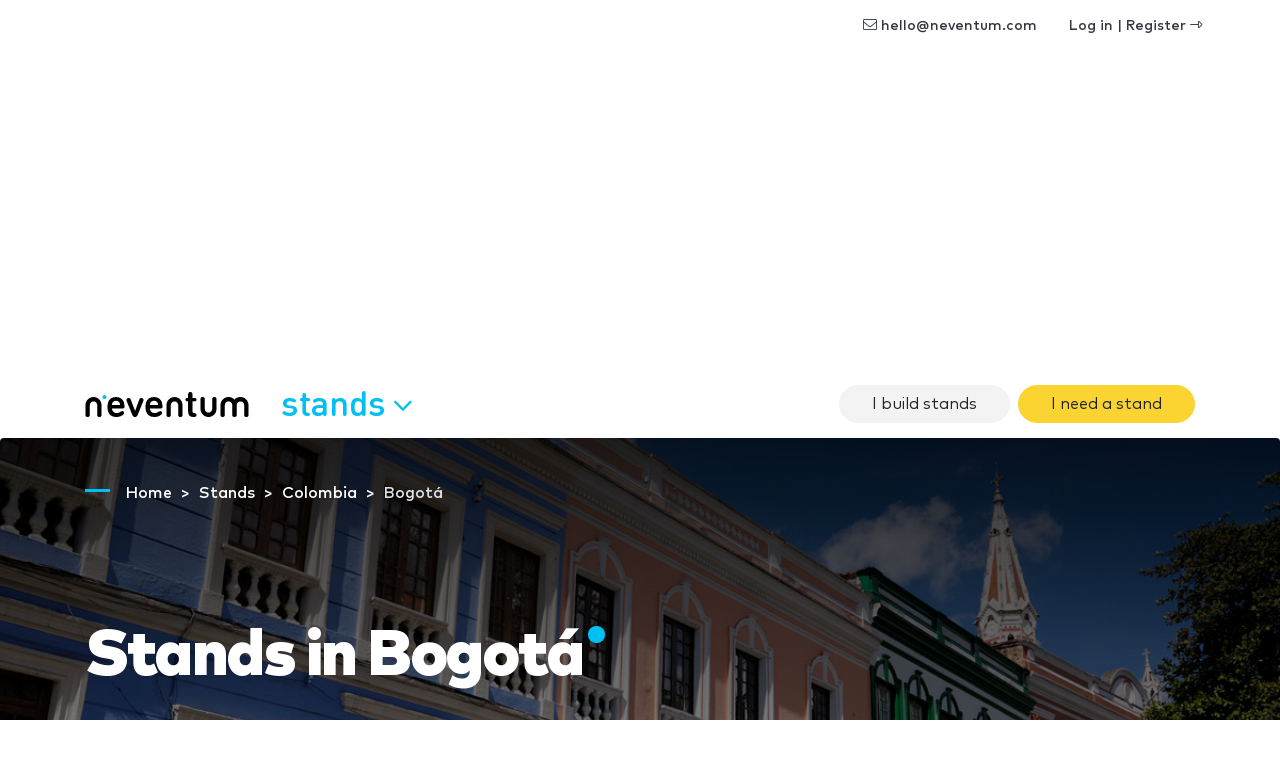

--- FILE ---
content_type: text/html; charset=UTF-8
request_url: https://www.neventum.com/bogota
body_size: 21722
content:
<!DOCTYPE HTML>
<html lang="en">
<head>
    <meta charset="utf-8" />
    <meta name="viewport" content="width=device-width, initial-scale=1, maximum-scale=1"/>
    <meta name="apple-mobile-web-app-status-bar-style" content="black" />
    <meta name="apple-mobile-web-app-capable" content="yes" />
    <meta http-equiv="X-UA-Compatible" content="IE=edge" />
    <meta name="csrf-token" content="2J72DB2JT3DBotnrmUG0sJlWRHUVsFdLDjZi0U4l" />
    <title>Stands in Bogotá</title>
    <meta name="description" content="We collaborate with 664 stand design companies in Bogotá, companies with stand workshops in the same city or nearby. 664 stand contractors in Bogotá that compete in order to make you fall in love with their designs, so that you can find the best stand using our tool for price comparison" />
                <link rel="alternate" hreflang="en" href="https://www.neventum.com/bogota"/>
            <link rel="alternate" hreflang="es" href="https://www.neventum.es/bogota"/>
            <link rel="alternate" hreflang="it" href="https://www.neventum.it/bogota"/>
            <link rel="alternate" hreflang="fr" href="https://www.neventum.fr/bogota"/>
            <link rel="alternate" hreflang="de" href="https://www.neventum.de/bogota"/>
            <link rel="alternate" hreflang="pt" href="https://www.neventum.com.br/bogota"/>
        <link href="https://www.neventum.com/theme/css/app.css?id=8a56aabeeb71aefd7bb9" rel="stylesheet" />
        
    <!--[if lt IE 9]>
    <script src="https://www.neventum.com/js/libs/html5shiv.min.js"></script>
    <script src="https://www.neventum.com/js/libs/respond.min.js"></script>
    <![endif]-->

    <!-- Google Tag Manager -->
<script>(function(w,d,s,l,i){w[l]=w[l]||[];w[l].push({'gtm.start':
            new Date().getTime(),event:'gtm.js'});var f=d.getElementsByTagName(s)[0],
        j=d.createElement(s),dl=l!='dataLayer'?'&l='+l:'';j.async=true;j.src=
        'https://www.googletagmanager.com/gtm.js?id='+i+dl;f.parentNode.insertBefore(j,f);
    })(window,document,'script','dataLayer','GTM-5GDSP3T');</script>
<!-- End Google Tag Manager -->        <script async src="https://fundingchoicesmessages.google.com/i/pub-0772739364222842?ers=1" nonce="5YJjK0oqnr1O8RRHZbNVyQ"></script><script nonce="5YJjK0oqnr1O8RRHZbNVyQ">(function() {function signalGooglefcPresent() {if (!window.frames['googlefcPresent']) {if (document.body) {const iframe = document.createElement('iframe'); iframe.style = 'width: 0; height: 0; border: none; z-index: -1000; left: -1000px; top: -1000px;'; iframe.style.display = 'none'; iframe.name = 'googlefcPresent'; document.body.appendChild(iframe);} else {setTimeout(signalGooglefcPresent, 0);}}}signalGooglefcPresent();})();</script>

    <script type="text/javascript" async src="https://pagead2.googlesyndication.com/pagead/js/adsbygoogle.js?client=ca-pub-0772739364222842" crossorigin="anonymous"></script>
</head>
<body>
<noscript><iframe src="https://www.googletagmanager.com/ns.html?id=GTM-5GDSP3T"
                  height="0" width="0" style="display:none;visibility:hidden"></iframe></noscript>

    <nav id="x-nav-user" class="navbar navbar-animated navbar-light navbar-expand d-none d-md-flex d-print-none has-no-user">
    <div class="container" id="_p1">
                    <ul class="navbar-nav navbar-nav-items ml-auto d-none d-lg-flex">
                <li class="nav-item"><span class="nav-link pl-lg-4" data-href="mailto:hello@neventum.com"><i class="fal fa-envelope"></i> hello@neventum.com</span>
                                <li class="nav-item"><span class="nav-link pl-lg-4" data-href="https://www.neventum.com/login">Log in | Register <i class="fal fa-long-arrow-alt-right"></i></span></li>
            </ul>
            </div>
</nav>

<nav id="x-nav-extended" class="navbar navbar-animated navbar-expand-lg navbar-light">
    <div class="container">
        <a class="navbar-brand" href="https://www.neventum.com">
            <svg width="164px" height="25px" viewBox="0 0 164 25" version="1.1" xmlns="http://www.w3.org/2000/svg" xmlns:xlink="http://www.w3.org/1999/xlink" class="d-none d-md-block">
                <g id="logo-neventum">
                    <path d="M19.5,3 C18.3952494,3 17.5,3.89548694 17.5,5 C17.5,6.10451306 18.3952494,7 19.5,7 C20.6045131,7 21.5,6.10451306 21.5,5 C21.5,3.89548694 20.6045131,3 19.5,3" fill="#00BFF2"></path>
                    <g>
                        <path d="M8.5,5 C4.08868794,5 0.5,8.63837463 0.5,13.1107629 L0.5,23.233745 C0.5,23.2698233 0.503636482,23.2972112 0.505454723,23.3290759 C0.503636482,23.3548837 0.5,23.3804282 0.5,23.4064994 C0.5,24.2865984 1.46808338,25 2.66240787,25 C3.85673236,25 4.82481574,24.2865984 4.82481574,23.4064994 C4.82481574,23.3709478 4.82065976,23.3361862 4.81754278,23.3011614 C4.81832202,23.2777236 4.82117926,23.2592895 4.82117926,23.233745 L4.82117926,13.1107629 C4.82117926,11.0543017 6.47162246,9.38100756 8.5,9.38100756 C10.5283775,9.38100756 12.1788207,11.0543017 12.1788207,13.1107629 L12.1788207,23.233745 C12.1788207,23.2595528 12.181678,23.2777236 12.182717,23.3014247 C12.1793402,23.3361862 12.175444,23.3709478 12.175444,23.4064994 C12.175444,24.2865984 13.1435274,25 14.3378519,25 C15.5319166,25 16.5,24.2865984 16.5,23.4064994 C16.5,23.3804282 16.4963635,23.3546204 16.494805,23.3288126 C16.4963635,23.2969478 16.5,23.2698233 16.5,23.233745 L16.5,13.1107629 C16.5,8.63837463 12.9113121,5 8.5,5"></path>
                        <path d="M34.7621674,13.0952126 L27.2378326,13.0952126 C27.0785349,13.0952126 26.9987517,13.015958 26.9987517,12.8571811 C26.9987517,12.1824462 27.0785349,11.7063832 27.2378326,11.2300525 C27.7552146,9.68244618 29.1886259,8.76994752 31.0198786,8.76994752 C32.8113741,8.76994752 34.2445168,9.68244618 34.7621674,11.2300525 C34.9214651,11.7063832 35.0009797,12.1824462 35.0009797,12.8571811 C35.0009797,13.015958 34.9214651,13.0952126 34.7621674,13.0952126 M30.9801214,5 C27.1580494,5 24.2119809,6.94441469 23.1371911,10.2776588 C22.739081,11.507979 22.5,13.015958 22.5,15 C22.5,16.984042 22.7785696,18.4523937 23.1769484,19.6824462 C24.2520068,23.015958 27.1182921,25 31.2192023,25 C34.3243,25 36.434391,24.0872336 38.1463719,22.6984042 C38.7435371,22.2220735 39.0621326,21.7063832 39.0621326,20.9523937 C39.0621326,19.8808504 38.3456956,19.0872336 37.1908539,19.0872336 C36.5936888,19.0872336 36.0763068,19.3648924 35.5586562,19.7220735 C34.3243,20.5555853 33.2495101,21.0316483 31.6170438,21.0316483 C29.4277068,21.0316483 27.9145124,20 27.2775899,18.1348399 C27.1182921,17.6984042 26.9987517,17.2220735 26.9987517,16.6667559 C26.9987517,16.507979 27.0785349,16.4284567 27.2378326,16.4284567 L37.9473169,16.4284567 C38.9428608,16.4284567 39.5,15.7936168 39.5,14.8808504 C39.5,13.0555853 39.260919,11.5476063 38.8630776,10.2776588 C37.7880191,7.02393702 34.9214651,5 30.9801214,5"></path>
                        <path d="M56.359893,6 C55.3296791,6 54.6558824,6.54068324 54.2994652,7.54466037 L50.1387701,18.821098 L50.0593583,18.821098 L45.740107,7.54466037 C45.3834225,6.54068324 44.709893,6 43.6791444,6 C42.4112299,6 41.5,6.88828394 41.5,8.04677921 C41.5,8.39437991 41.5395722,8.70315564 41.6981283,9.08932073 L47.0475936,22.3739731 C47.8796791,24.3436236 48.5534759,25 49.9802139,25 C51.4462567,25 52.1197861,24.3436236 52.952139,22.3739731 L58.3016043,9.08932073 C58.4601604,8.70315564 58.5,8.39437991 58.5,8.04677921 C58.5,6.88828394 57.6280749,6 56.359893,6"></path>
                        <path d="M72.7621674,13.0952126 L65.2378326,13.0952126 C65.0785349,13.0952126 64.9987517,13.015958 64.9987517,12.8571811 C64.9987517,12.1824462 65.0785349,11.7063832 65.2378326,11.2300525 C65.7552146,9.68244618 67.1886259,8.76994752 69.0198786,8.76994752 C70.8113741,8.76994752 72.2445168,9.68244618 72.7621674,11.2300525 C72.9214651,11.7063832 73.0009797,12.1824462 73.0009797,12.8571811 C73.0009797,13.015958 72.9214651,13.0952126 72.7621674,13.0952126 M68.9801214,5 C65.1580494,5 62.2119809,6.94441469 61.1371911,10.2776588 C60.739081,11.507979 60.5,13.015958 60.5,15 C60.5,16.984042 60.7785696,18.4523937 61.1769484,19.6824462 C62.2520068,23.015958 65.1182921,25 69.2192023,25 C72.3243,25 74.434391,24.0872336 76.1463719,22.6984042 C76.7435371,22.2220735 77.0621326,21.7063832 77.0621326,20.9523937 C77.0621326,19.8808504 76.3456956,19.0872336 75.1908539,19.0872336 C74.5936888,19.0872336 74.0763068,19.3648924 73.5586562,19.7220735 C72.3243,20.5555853 71.2495101,21.0316483 69.6170438,21.0316483 C67.4277068,21.0316483 65.9145124,20 65.2775899,18.1348399 C65.1182921,17.6984042 64.9987517,17.2220735 64.9987517,16.6667559 C64.9987517,16.507979 65.0785349,16.4284567 65.2378326,16.4284567 L75.9473169,16.4284567 C76.9428608,16.4284567 77.5,15.7936168 77.5,14.8808504 C77.5,13.0555853 77.260919,11.5476063 76.8630776,10.2776588 C75.7880191,7.02393702 72.9214651,5 68.9801214,5"></path>
                        <path d="M109.706015,9.36036169 C110.79804,9.36036169 111.5,8.69719681 111.5,7.68323877 C111.5,6.66928073 110.79804,5.96716808 109.706015,5.96716808 L107.716472,5.96716808 C107.560393,5.96716808 107.482485,5.88927252 107.482485,5.73321824 L107.482485,2.30107685 C107.482485,0.857903767 106.58523,0 105.336863,0 C104.049805,0 103.113596,0.857903767 103.113596,2.30107685 L103.113596,5.73321824 C103.113596,5.88927252 102.996471,5.96716808 102.840392,5.96716808 L102.294511,5.96716808 C101.202223,5.96716808 100.5,6.66928073 100.5,7.68323877 C100.5,8.69719681 101.202223,9.36036169 102.294511,9.36036169 L102.840392,9.36036169 C102.996471,9.36036169 103.113596,9.43825724 103.113596,9.59431152 L103.113596,19.0717797 C103.113596,23.167086 104.673594,25 108.769543,25 L109.120917,25 C110.720133,25 111.5,24.1420962 111.5,23.0499795 C111.5,22.0749692 110.876211,21.2168023 109.510719,21.0999589 C107.911504,20.9439047 107.482485,20.476005 107.482485,18.9546732 L107.482485,9.59431152 C107.482485,9.43825724 107.560393,9.36036169 107.716472,9.36036169 L109.706015,9.36036169 Z"></path>
                        <path d="M163.5,13.1108697 C163.5,8.63842254 159.869193,5 155.406106,5 C153.077985,5 150.977972,5.99124366 149.5,7.57317796 C148.022028,5.99124366 145.921752,5 143.593894,5 C139.130807,5 135.5,8.63842254 135.5,13.1108697 L135.5,23.2339851 C135.5,23.2700639 135.503679,23.2974521 135.505256,23.3293173 C135.503679,23.3551254 135.5,23.3804069 135.5,23.4067417 C135.5,24.286589 136.479445,25 137.687525,25 C138.895867,25 139.875312,24.286589 139.875312,23.4067417 C139.875312,23.3711897 139.871107,23.3364277 139.867954,23.3014023 C139.868742,23.2779643 139.871896,23.2595299 139.871896,23.2339851 L139.871896,13.1108697 C139.871896,11.0543815 141.54171,9.38106524 143.593894,9.38106524 C145.630573,9.38106524 147.288561,11.0298901 147.313527,13.0653104 C147.313264,13.0805846 147.312213,13.0955955 147.312213,13.1108697 L147.312213,23.2339851 C147.312213,23.2700639 147.315892,23.2971888 147.317731,23.3290539 C147.315892,23.3548621 147.312213,23.3804069 147.312213,23.4067417 C147.312213,23.4615182 147.316155,23.5160313 147.323513,23.5694911 C147.435464,24.3732306 148.367081,25 149.5,25 C150.632656,25 151.564273,24.3732306 151.676224,23.5694911 C151.683845,23.5160313 151.687787,23.4615182 151.687787,23.4067417 C151.687787,23.3804069 151.684108,23.3548621 151.682269,23.3290539 C151.684108,23.2971888 151.687787,23.2700639 151.687787,23.2339851 L151.687787,13.1108697 C151.687787,13.0955955 151.686736,13.0805846 151.686473,13.0653104 C151.711176,11.0298901 153.369427,9.38106524 155.406106,9.38106524 C157.45829,9.38106524 159.128104,11.0541181 159.128104,13.1108697 L159.128104,23.2339851 C159.128104,23.2595299 159.130995,23.2779643 159.132046,23.3014023 C159.12863,23.3364277 159.124688,23.3711897 159.124688,23.4067417 C159.124688,24.286589 160.104133,25 161.312213,25 C162.520555,25 163.5,24.286589 163.5,23.4067417 C163.5,23.3804069 163.496321,23.3548621 163.494744,23.3290539 C163.496321,23.2971888 163.5,23.2700639 163.5,23.2339851 L163.5,13.1108697 Z"></path>
                        <path d="M129.337592,5 C128.143268,5 127.175184,5.71340163 127.175184,6.59350065 C127.175184,6.62905222 127.17934,6.66381376 127.182457,6.69883865 C127.181678,6.72227635 127.178821,6.74044716 127.178821,6.76599163 L127.178821,16.8889737 C127.178821,18.9456983 125.528378,20.6187291 123.5,20.6187291 C121.471622,20.6187291 119.821179,18.9456983 119.821179,16.8889737 L119.821179,6.76599163 C119.821179,6.74044716 119.818322,6.72201301 119.817543,6.6985753 C119.8204,6.66381376 119.824556,6.62905222 119.824556,6.59350065 C119.824556,5.71340163 118.856473,5 117.662148,5 C116.468083,5 115.5,5.71340163 115.5,6.59350065 C115.5,6.6195718 115.503636,6.64511627 115.505195,6.67118742 C115.503636,6.70305217 115.5,6.7301767 115.5,6.76599163 L115.5,16.8889737 C115.5,21.361362 119.088688,25 123.5,25 C127.911312,25 131.5,21.361362 131.5,16.8889737 L131.5,6.76599163 C131.5,6.7301767 131.496364,6.70305217 131.494545,6.67118742 C131.496364,6.64511627 131.5,6.6195718 131.5,6.59350065 C131.5,5.71340163 130.531917,5 129.337592,5"></path>
                        <path d="M89.5,5 C85.0886879,5 81.5,8.63863798 81.5,13.1107629 L81.5,23.233745 C81.5,23.2698233 81.5036365,23.2972112 81.505195,23.3290759 C81.5036365,23.3548837 81.5,23.3804282 81.5,23.4064994 C81.5,24.2865984 82.4680834,25 83.6624079,25 C84.8564726,25 85.824556,24.2865984 85.824556,23.4064994 C85.824556,23.3709478 85.8206598,23.3361862 85.817283,23.3011614 C85.818322,23.2777236 85.8211793,23.2592895 85.8211793,23.233745 L85.8211793,13.1107629 C85.8211793,11.0543017 87.4716225,9.38100756 89.5,9.38100756 C91.5283775,9.38100756 93.1788207,11.0543017 93.1788207,13.1107629 L93.1788207,23.233745 C93.1788207,23.2592895 93.181678,23.277987 93.1824572,23.3014247 C93.1793402,23.3361862 93.1751843,23.3709478 93.1751843,23.4064994 C93.1751843,24.2865984 94.1432676,25 95.3375921,25 C96.5319166,25 97.5,24.2865984 97.5,23.4064994 C97.5,23.3801649 97.4963635,23.3546204 97.4945453,23.3288126 C97.4963635,23.2969478 97.5,23.2698233 97.5,23.233745 L97.5,13.1107629 C97.5,8.63863798 93.9113121,5 89.5,5" ></path>
                    </g>
                </g>
            </svg>
            <svg width="25px" height="25px" viewBox="0 0 25 25" version="1.1" xmlns="http://www.w3.org/2000/svg" xmlns:xlink="http://www.w3.org/1999/xlink" class="d-block d-md-none">
                <g id="logo-n" transform="translate(0.000000, 2.000000)">
                    <path d="M7.87037037,3.55555556 C12.2102028,3.55555556 15.7407407,7.09286423 15.7407407,11.4410195 L15.7407407,21.2828077 C15.7407407,21.3178838 15.7371632,21.3442548 15.7356299,21.3752345 C15.7371632,21.4003254 15.7407407,21.4254163 15.7407407,21.4507633 C15.7407407,22.3064151 14.7883439,23 13.6136274,23 C12.4386554,23 11.4862586,22.3064151 11.4862586,21.4507633 C11.4862586,21.4161992 11.4900917,21.3824033 11.4934137,21.3486073 C11.4923915,21.3255647 11.4895806,21.3078986 11.4895806,21.2828077 L11.4895806,11.4410195 C11.4895806,9.4416822 9.86588069,7.81486846 7.87037037,7.81486846 C5.87486005,7.81486846 4.25116015,9.4416822 4.25116015,11.4410195 L4.25116015,21.2828077 C4.25116015,21.3076426 4.24834921,21.3255647 4.24758259,21.3483513 C4.25064907,21.3824033 4.25473771,21.4161992 4.25473771,21.4507633 C4.25473771,22.3064151 3.30234086,23 2.12736885,23 C0.952396843,23 0,22.3064151 0,21.4507633 C0,21.4254163 0.00357755723,21.4005814 0.00536633585,21.3754905 C0.00357755723,21.3445109 0,21.3178838 0,21.2828077 L0,11.4410195 C0,7.09286423 3.53053791,3.55555556 7.87037037,3.55555556 Z"></path>
                    <path fill="#00BFF2" d="M19.3148148,0 C18.0361683,0 17,1.03644321 17,2.31481481 C17,3.59318642 18.0361683,4.62962963 19.3148148,4.62962963 C20.5931864,4.62962963 21.6296296,3.59318642 21.6296296,2.31481481 C21.6296296,1.03644321 20.5931864,0 19.3148148,0"></path>
                </g>
            </svg>
        </a>

        <button class="navbar-toggler collapsed" type="button" data-toggle="collapse" data-target="#navbarSupportedContent" aria-controls="navbarSupportedContent" aria-expanded="false" aria-label="Toggle navigation">
            <span></span>
            <span></span>
            <span></span>
        </button>

        <div class="collapse navbar-collapse" id="navbarSupportedContent">
            <ul class="navbar-nav">
                <li class="nav-item x-dropdown">

                    <a id="navbarDropdown" class="nav-link dropdown-toggle text-lowercase d-none d-lg-block d-print-none" href="#" role="button" data-toggle="dropdown" aria-haspopup="true" aria-expanded="false">
                        Stands
                                                <i class="fal fa-angle-down"></i>
                    </a>
                    <div class="dropdown-menu section bg-dark text-white drop-panel-x"
                         onclick="event.stopPropagation();"
                         style="top:auto;"
                         aria-labelledby="navbarDropdown">

                        <div class="container">
                            <div class="row">

                                <div class="col-6 col-sm-3 border-right-md mb-4 mb-md-0 order-md-first order-md-1">
                                    <div class="display-6 medium mb-4">What do you need?</div>
                                    <ul class="list-plus">
                                        <li><a class="text-white" href="https://www.neventum.com/stands">Stands</a></li>
                                        <li><a class="text-white" href="https://www.neventum.com/hostesses">Hostesses</a></li>
                                        <li><a class="text-white" href="https://www.neventum.com/tradeshows">Trade shows</a></li>
                                    </ul>
                                </div>

                                <div class="col-md-6 mb-4 mb-md-0 order-first order-md-2">
                                    <div class="display-6 medium">Find trusted suppliers</div>
                                    <div class="mb-4 thin">Stands, Hostesses, Catering...</div>

                                    <form method="get" action="https://www.neventum.com/search/city" class="mb-4">
                                        <div class="form-row-x align-items-end">
                                            <div class="col-md-5">
                                                <div class="form-group form-group-first">
                                                    <label for="rq-sector" class="sr-only">What do you need?</label>
                                                    <select class="custom-select custom-select-lg bg-light control-x-first" name="sector_id" required>
                                                        <option value="">What do you need?</option>
                                                        <option selected value="172">Stands</option>
                                                        <option value="66">Hostesses</option>
                                                        <option value="79">Catering</option>
                                                    </select>
                                                </div>
                                            </div>
                                            <div class="col-md-5">
                                                <div class="form-group">
                                                    <label for="rq-where" class="sr-only">Where?</label>
                                                    <input type="text" class="form-control form-control-lg bg-light control-x-middle" id="rq-where" placeholder="City name" value="" name="key" required />
                                                </div>
                                            </div>
                                            <div class="col-md-2">
                                                <div class="form-group">
                                                    <button type="submit" class="btn btn-rq btn-lg btn-block control-x-last px-0"><i class="fa fa-search"></i></button>
                                                </div>
                                            </div>
                                        </div>
                                    </form>
                                    <div class="thin text-center text-md-left">+1,000 Reviews out of 10 published so far!</div>
                                </div>
                                <div class="col-6 col-md-3 border-left-md mb-4 mb-md-0 order-md-3 ">
                                    <div class="display-6 medium mb-4">About us</div>
                                    <ul class="list-unstyled">
                                        <li><a class="text-white" href="https://www.neventum.com/about">neventum in 1 minute</a></li>
                                        <li><a class="text-white" href="https://www.neventum.com/about/team">Team</a></li>
                                        <li><a class="text-white" href="https://www.neventum.com/about/contact">Contact</a></li>
                                        <li><a class="text-white" href="https://www.neventum.com/about/office">Offices</a></li>
                                        <li><a class="text-white" href="https://www.neventum.com/about/how-works">How it works</a></li>
                                        <li><a class="text-white" href="https://www.neventum.com/hiring">Work with us</a></li>
                                    </ul>
                                </div>
                            </div>
                        </div>
                    </div>
                </li>
            </ul>


            <ul class="navbar-nav ml-auto d-lg-none" id="_p2">
                            </ul>



                            <ul class="navbar-nav ml-auto navbar-nav-items">

                    <li class="nav-item"><a class="btn ml-2 rounded-pill btn-light "   href="https://www.neventum.com/signup/stands">I build stands</a></li>
                    <li class="nav-item"><a class="btn ml-2 rounded-pill btn-warning" href="https://www.neventum.com/rq/stands?locale=en&amp;track%5Bsource%5D=neventum.com&amp;track%5Baction%5D=lead&amp;track%5Bposition%5D=nav&amp;track%5Btype%5D=button">I need a stand</a></li>

                                    </ul>
            
        </div>
    </div>
</nav>



<main id="main">
    
    <header class="jumbotron bg-white bg-cover bg-dark"
            style="background-image:linear-gradient(rgba(0,0,0,.8), rgba(0,0,0,.3) ),url('//images.neventum.com/photos/cities/1779.jpg')">
        <div class="container">

            
        <nav id="breadcrumbs" aria-label="breadcrumb" class="text-left ">
        <ol class="breadcrumb" itemscope itemtype="https://schema.org/BreadcrumbList">

            <li class="breadcrumb-item d-none d-md-inline" itemprop="itemListElement" itemscope itemtype="https://schema.org/ListItem">
                <a itemtype="https://schema.org/Thing" itemprop="item" title="neventum" href="https://www.neventum.com">
                    <span title="neventum">Home</span>
                    <meta itemprop="name" content="neventum">
                    <meta itemprop="position" content="1" />
                </a>
            </li>

            
                                                                            
                    <li class="breadcrumb-item d-none d-md-inline" itemprop="itemListElement" itemscope itemtype="https://schema.org/ListItem">
                        <a itemtype="https://schema.org/Thing" itemprop="item" title="Stands" href="https://www.neventum.com/stands" >
                                                            <span class="d-md-inline d-none" itemprop="name">Stands</span>
                                <span class="d-md-none"          itemprop="name">Stands</span>
                                                        <meta itemprop="position" content="2" />
                        </a>
                    </li>
                            
                                                                            
                    <li class="breadcrumb-item " itemprop="itemListElement" itemscope itemtype="https://schema.org/ListItem">
                        <a itemtype="https://schema.org/Thing" itemprop="item" title="Stands in Colombia" href="https://www.neventum.com/private/stands/country/146" >
                                                            <span class="d-md-inline d-none" itemprop="name">Colombia</span>
                                <span class="d-md-none"          itemprop="name">Stands in Colombia</span>
                                                        <meta itemprop="position" content="3" />
                        </a>
                    </li>
                            
                                                                            
                    <li class="breadcrumb-item d-none d-md-inline" itemprop="itemListElement" itemscope itemtype="https://schema.org/ListItem">
                        <a itemtype="https://schema.org/Thing" itemprop="item" title="Stands in Bogotá" href="https://www.neventum.com/private/stands/city/1779" class="active">
                                                            <span class="d-md-inline d-none" itemprop="name">Bogotá</span>
                                <span class="d-md-none"          itemprop="name">Stands in Bogotá</span>
                                                        <meta itemprop="position" content="4" />
                        </a>
                    </li>
                                    </ol>
    </nav>


            <h1 class="display-2 nTitle section-sm text-white">Stands in Bogotá</h1>
            <p class="lead text-white mb-4">Stand builders in Bogotá</p>
            <form method="get" action="https://www.neventum.com/rq/stands" class="d-none d-md-block">

    <div class="form-row-x align-items-end">

        <div class="col-md-4">
            <div class="form-group form-group-first">
                <label for="rq-what">What do you need?</label>
                <select class="custom-select custom-select-lg bg-light control-x-first" id="rq-what" name="hasDesign">
                    <option value="0" selected>Design and construction of the Stand</option>
                    <option value="1">Just construction</option>
                    <option value="2">Others</option>
                </select>
            </div>
        </div>

        <div class="col-md-3">
            <div class="form-group">
                <label for="rq-where">Where do you need it?</label>
                <input type="text" class="form-control form-control-lg bg-light control-x-middle" id="rq-where" placeholder="City name"  value="Bogotá" name="city" />
            </div>
        </div>

        <div class="col-md-2">
            <div class="form-group">
                <label for="rq-size">Stand size</label>
                <input type="text" class="form-control form-control-lg text-right control-x-middle input-pulse bg-warning-light" id="rq-size" name="area[value]" />
            </div>
        </div>

        <div class="col-md-1">
            <div class="form-group form-group-first">
                <label for="rq-what" class="sr-only">Unit</label>
                <select class="custom-select custom-select-lg bg-light control-x-middle" id="rq-what" name="area[unit]">
                    <option value="sqmt" selected>m2</option>
                    <option value="sqft" value="1">f2</option>
                </select>
            </div>
        </div>

        <div class="col-md-2">
            <div class="form-group">
                <button type="submit" class="btn btn-rq btn-lg btn-block control-x-last px-0">Next&nbsp;&raquo;</button>
            </div>
        </div>

    </div>


    
    <input type="hidden" name="track[page]"         value="city" />
    <input type="hidden" name="track[source]"       value="neventum.com" />
    <input type="hidden" name="track[section]"      value="stands" />
    <input type="hidden" name="track[position]"     value="content" />
    <input type="hidden" name="track[type]"         value="form" />
    <input type="hidden" name="track[source]"       value="neventum.com" />
    <input type="hidden" name="track[action]"       value="lead" />
    <input type="hidden" name="staff_id"            value="" />
    <input type="hidden" name="sector"              value="" />
    <input type="hidden" name="fingerprint"         value="" />
    <input type="hidden" name="accept"              value="1" />
    <input type="hidden" name="form"                value="inline" />
    <input type="hidden" name="locale"              value="en" />
    <input type="hidden" name="_token"              value="2J72DB2JT3DBotnrmUG0sJlWRHUVsFdLDjZi0U4l" />


    <div class="blob yellow"></div>
</form>

<a href="https://www.neventum.com/rq/add/172"

   role="button"

   data-target="#request-quotes"
   data-toggle="modal"

   data-track-source="neventum.com"
   data-track-section=""
   data-track-page=""
   data-track-action="lead"
   data-track-position="navBar"
   data-track-type="link"><span class="btn btn-sm btn-warning dark d-md-none" >I need a stand</span></a>        </div>
    </header>

        <section id="gallery-slider" class="section bg-white d-none d-md-block pb-0">
                <div class="container">
            <header class="heading-section">
                <p class="heading-title">Some stands built in Bogotá</p>
            </header>
        </div>
                <div class="owl-theme-x owl-carousel owl-with-auto">
                            <div class="item">
                                            <img src="//images.neventum.com/2013/166/h500/render1_aca9d760.jpg" alt=" " />
                                    </div>
                            <div class="item">
                                            <img src="//images.neventum.com/2013/166/h500/render1_f3878167.jpg" alt=" " />
                                    </div>
                            <div class="item">
                                            <img src="//images.neventum.com/2011/279/h500/myvinilo1_0_f3f5617d.jpg" alt=" " />
                                    </div>
                            <div class="item">
                                            <img src="//images.neventum.com/2013/30/h500/ip_wsi_stand_01_b_b677e3f6.jpg" alt=" " />
                                    </div>
                    </div>
    </section>


    <section id="banner-easy" class="section text-center">
    <div class="container">

        <header class="mb-4 section">
            <p class="display-1">Easy</p>
            <p class="display-3 regular">As easy as it gets</p>
        </header>

        <div class="row">
            <article class="col-sm-4">
                <span class="display-1 text-primary text-block">1</span>
                <p class="display-2">Tell us</p>
                <p>Tell us your needs and we will select the 5 providers that best fit your needs.</p>
            </article>
            <article class="col-sm-4">
                <span class="display-1 text-primary text-block">2</span>
                <p class="display-2">Compare</p>
                <p>The suppliers will send you their proposals and contact details directly, with no intermediaries.</p>
            </article>
            <article class="col-sm-4">
                <span class="display-1 text-primary text-block">3</span>
                <p class="display-2">Select</p>
                <p>Select the supplier that best meets your needs, because at neventum you choose!</p>
            </article>
        </div>
    </div>
</section>
    <section class="section">
                                </section>

    <section id="our-expert" class="jumbotron bg-staff-header bg-CRIS-header">
    <div class="container">
        <div class="row">
            <div class="col-md-4 mt-4">
                
    <article class="card border-0 bg-transparent mb-2" data-id="1730">
        <div class="card-img-top d-block-xs d-md-none d-lg-none">
            <img data-src="//images.neventum.com/photos/team/CRIS/team.jpg" alt="Cristina" class="img-fluid" />
        </div>
        <div class="card-body">

            <p class="display-4">Hello, I&#039;m Cristina

                                    <b class="text-block">Your Stand expert at Bogotá</b>
                                    
            <p class="panel-description">
                 Fluent in Spanish, English and German
                            </p>
        </div>
        <footer class="card-footer bg-transparent">

                            <p class="display-5">Do you need a stand?</p>
            
            <div class="row gutters-sm">

                <div class="col-12 col-lg-6">
                    <a href="mailto:cristina@neventum.com" rel="nofollow" class="btn btn-primary btn-block nbs mb-2 rounded-pill">
                        <i class="fas fa-envelope"></i>
                        Email
                    </a>
                </div>
            </div>
        </footer>
    </article>


            </div>
        </div>
    </div>
</section>


    
        <div class="section">
            <div class="container text-center">
                <a class="btn btn-primary rounded-pill btn-lg" rel="noindex, nofollow"
                   href="https://www.neventum.com/private/stands/city/1779/suppliers">Stand builders in Bogotá&nbsp;&raquo;</a>
            </div>
        </div>

    

            <section class="section bg-light">
            <div class="container">
                <header class="heading-section">
                    <p class="heading-title">neventum in Bogotá</p>
                </header>
                <div class="card-deck">

                                                <a class="card mb-3 border-0 text-dark" href="https://www.neventum.com/bogota/hostesses">
        <div class="row no-gutters align-items-center">
            <div class="col-md-4">
                <img src="https://images.neventum.com/photos/banners/130/hostesses.jpg" alt=" " class="card-img" />
            </div>
            <div class="col-md-8">
                <div class="card-body">
                    29 Hostess Agency in Bogotá
                </div>
            </div>
        </div>
    </a>

                    


                    

                                                <a class="card mb-3 border-0 text-dark" href="https://www.neventum.com/bogota">
        <div class="row no-gutters align-items-center">
            <div class="col-md-4">
                <img src="https://images.neventum.com/photos/banners/130/stands.jpg" alt=" " class="card-img" />
            </div>
            <div class="col-md-8">
                <div class="card-body">
                    664 trade shows in Bogotá
                </div>
            </div>
        </div>
    </a>

                    
                </div>
            </div>
        </section>
    


            <section class="section">
            <div class="container">
                <header class="heading-section">
                    <p class="heading-title">Next trade shows in Bogotá</p>
                </header>
                <div class="row">
                    <div class="col-md-8">
                                                    

<article data-id="66191" class="card card-tradesow-h bg-white mb-4 card-shadow" data-href="https://www.neventum.com/tradeshows/">
    <div class="row no-gutters align-items-start">
        <div  class="card-img col-md-3 my-4 align-items-center d-flex"><img alt="IFLS Bogotá 2026" class="m-auto logo-event" src="//images.neventum.com/photos/2025/92/200/67eeb186a9685-stand-20jpeg.jpeg" /></div>        <div class="col-md-9">
            <div class="card-body pl-md-0">
                <a href="https://www.neventum.com/tradeshows/" class="text-dark medium font-lg mb-1">IFLS Bogotá 2026</a>
                <p>
                    From <time itemprop="startDate" class="dtstart" datetime="2026-02-03T00:00:00+01:00" > 3</time> to <time itemprop="endDate" class="dtend" datetime="2026-02-06T00:00:00+01:00"> 6 February 2026</time>
                                            <span class="text-danger">Only 7 days left!</span>
                    
                                        
                </p>
                <p class="description">Centro Internacional de Negocios y Exposiciones CORFERIAS<br> Bogotá, Colombia</p>                <p class="tags text-muted font-sm"><span>Designer shoes</span>, <span>Footwear</span></p>
            </div>
        </div>
    </div>
</article>

                                                    

<article data-id="9700" class="card card-tradesow-h bg-white mb-4 card-shadow" data-href="https://www.neventum.com/tradeshows/ifls-eici-international-footwear-leather-show">
    <div class="row no-gutters align-items-start">
        <div  class="card-img col-md-3 my-4 align-items-center d-flex"><img alt="IFLS + EICI International Footwear &amp; Leather Show 2026" class="m-auto logo-event" src="//images.neventum.com/logos/2016/52/thumb100x100/56cb200780f0d-ifls.png" /></div>        <div class="col-md-9">
            <div class="card-body pl-md-0">
                <a href="https://www.neventum.com/tradeshows/ifls-eici-international-footwear-leather-show" class="text-dark medium font-lg mb-1">IFLS + EICI International Footwear &amp; Leather Show 2026</a>
                <p>
                    From <time itemprop="startDate" class="dtstart" datetime="2026-02-03T00:00:00+01:00" > 3</time> to <time itemprop="endDate" class="dtend" datetime="2026-02-06T00:00:00+01:00"> 6 February 2026</time>
                                            <span class="text-danger">Only 7 days left!</span>
                    
                                        
                </p>
                <p class="description">Centro Internacional de Negocios y Exposiciones CORFERIAS<br> Bogotá, Colombia</p>                <p class="tags text-muted font-sm"><span>Leather items</span>, <span>Children&#039;s footwear</span>, <span>Men&#039;s footwear</span>, <span>Women&#039;s footwear</span>, <span>Skin</span>, <span>Fashion</span></p>
            </div>
        </div>
    </div>
</article>

                                                    

<article data-id="8894" class="card card-tradesow-h bg-white mb-4 card-shadow" data-href="https://www.neventum.com/tradeshows/vitrina-turistica-anato">
    <div class="row no-gutters align-items-start">
        <div  class="card-img col-md-3 my-4 align-items-center d-flex"><img alt="Vitrina Turística ANATO 2026" class="m-auto logo-event" src="//images.neventum.com/photos/2025/308/200/690a88fd9463c-nueva-notajpeg.jpeg" /></div>        <div class="col-md-9">
            <div class="card-body pl-md-0">
                <a href="https://www.neventum.com/tradeshows/vitrina-turistica-anato" class="text-dark medium font-lg mb-1">Vitrina Turística ANATO 2026</a>
                <p>
                    From <time itemprop="startDate" class="dtstart" datetime="2026-02-25T00:00:00+01:00" >25</time> to <time itemprop="endDate" class="dtend" datetime="2026-02-27T00:00:00+01:00">27 February 2026</time>
                                            <span class="text-danger">Only 29 days left!</span>
                    
                                        
                </p>
                <p class="description">Centro Internacional de Negocios y Exposiciones CORFERIAS<br> Bogotá, Colombia</p>                <p class="tags text-muted font-sm"><span>Travel</span>, <span>Tourism</span></p>
            </div>
        </div>
    </div>
</article>

                                            </div>
                </div>
            </div>
        </section>
    


</main>

    <footer id="footer" class="d-print-none">
        <header>
            <div class="container">
                <div class="row">
                    <div class="col-6">
                        <span class="footer-brand" data-href="https://www.neventum.com">
                            <svg width="164px" height="25px" viewBox="0 0 164 25" version="1.1" xmlns="http://www.w3.org/2000/svg" xmlns:xlink="http://www.w3.org/1999/xlink">
                                <g id="logo-neventum">
                                    <path d="M19.5,3 C18.3952494,3 17.5,3.89548694 17.5,5 C17.5,6.10451306 18.3952494,7 19.5,7 C20.6045131,7 21.5,6.10451306 21.5,5 C21.5,3.89548694 20.6045131,3 19.5,3" fill="#00BFF2"></path>
                                    <g fill="#ffffff">
                                        <path d="M8.5,5 C4.08868794,5 0.5,8.63837463 0.5,13.1107629 L0.5,23.233745 C0.5,23.2698233 0.503636482,23.2972112 0.505454723,23.3290759 C0.503636482,23.3548837 0.5,23.3804282 0.5,23.4064994 C0.5,24.2865984 1.46808338,25 2.66240787,25 C3.85673236,25 4.82481574,24.2865984 4.82481574,23.4064994 C4.82481574,23.3709478 4.82065976,23.3361862 4.81754278,23.3011614 C4.81832202,23.2777236 4.82117926,23.2592895 4.82117926,23.233745 L4.82117926,13.1107629 C4.82117926,11.0543017 6.47162246,9.38100756 8.5,9.38100756 C10.5283775,9.38100756 12.1788207,11.0543017 12.1788207,13.1107629 L12.1788207,23.233745 C12.1788207,23.2595528 12.181678,23.2777236 12.182717,23.3014247 C12.1793402,23.3361862 12.175444,23.3709478 12.175444,23.4064994 C12.175444,24.2865984 13.1435274,25 14.3378519,25 C15.5319166,25 16.5,24.2865984 16.5,23.4064994 C16.5,23.3804282 16.4963635,23.3546204 16.494805,23.3288126 C16.4963635,23.2969478 16.5,23.2698233 16.5,23.233745 L16.5,13.1107629 C16.5,8.63837463 12.9113121,5 8.5,5"></path>
                                        <path d="M34.7621674,13.0952126 L27.2378326,13.0952126 C27.0785349,13.0952126 26.9987517,13.015958 26.9987517,12.8571811 C26.9987517,12.1824462 27.0785349,11.7063832 27.2378326,11.2300525 C27.7552146,9.68244618 29.1886259,8.76994752 31.0198786,8.76994752 C32.8113741,8.76994752 34.2445168,9.68244618 34.7621674,11.2300525 C34.9214651,11.7063832 35.0009797,12.1824462 35.0009797,12.8571811 C35.0009797,13.015958 34.9214651,13.0952126 34.7621674,13.0952126 M30.9801214,5 C27.1580494,5 24.2119809,6.94441469 23.1371911,10.2776588 C22.739081,11.507979 22.5,13.015958 22.5,15 C22.5,16.984042 22.7785696,18.4523937 23.1769484,19.6824462 C24.2520068,23.015958 27.1182921,25 31.2192023,25 C34.3243,25 36.434391,24.0872336 38.1463719,22.6984042 C38.7435371,22.2220735 39.0621326,21.7063832 39.0621326,20.9523937 C39.0621326,19.8808504 38.3456956,19.0872336 37.1908539,19.0872336 C36.5936888,19.0872336 36.0763068,19.3648924 35.5586562,19.7220735 C34.3243,20.5555853 33.2495101,21.0316483 31.6170438,21.0316483 C29.4277068,21.0316483 27.9145124,20 27.2775899,18.1348399 C27.1182921,17.6984042 26.9987517,17.2220735 26.9987517,16.6667559 C26.9987517,16.507979 27.0785349,16.4284567 27.2378326,16.4284567 L37.9473169,16.4284567 C38.9428608,16.4284567 39.5,15.7936168 39.5,14.8808504 C39.5,13.0555853 39.260919,11.5476063 38.8630776,10.2776588 C37.7880191,7.02393702 34.9214651,5 30.9801214,5"></path>
                                        <path d="M56.359893,6 C55.3296791,6 54.6558824,6.54068324 54.2994652,7.54466037 L50.1387701,18.821098 L50.0593583,18.821098 L45.740107,7.54466037 C45.3834225,6.54068324 44.709893,6 43.6791444,6 C42.4112299,6 41.5,6.88828394 41.5,8.04677921 C41.5,8.39437991 41.5395722,8.70315564 41.6981283,9.08932073 L47.0475936,22.3739731 C47.8796791,24.3436236 48.5534759,25 49.9802139,25 C51.4462567,25 52.1197861,24.3436236 52.952139,22.3739731 L58.3016043,9.08932073 C58.4601604,8.70315564 58.5,8.39437991 58.5,8.04677921 C58.5,6.88828394 57.6280749,6 56.359893,6"></path>
                                        <path d="M72.7621674,13.0952126 L65.2378326,13.0952126 C65.0785349,13.0952126 64.9987517,13.015958 64.9987517,12.8571811 C64.9987517,12.1824462 65.0785349,11.7063832 65.2378326,11.2300525 C65.7552146,9.68244618 67.1886259,8.76994752 69.0198786,8.76994752 C70.8113741,8.76994752 72.2445168,9.68244618 72.7621674,11.2300525 C72.9214651,11.7063832 73.0009797,12.1824462 73.0009797,12.8571811 C73.0009797,13.015958 72.9214651,13.0952126 72.7621674,13.0952126 M68.9801214,5 C65.1580494,5 62.2119809,6.94441469 61.1371911,10.2776588 C60.739081,11.507979 60.5,13.015958 60.5,15 C60.5,16.984042 60.7785696,18.4523937 61.1769484,19.6824462 C62.2520068,23.015958 65.1182921,25 69.2192023,25 C72.3243,25 74.434391,24.0872336 76.1463719,22.6984042 C76.7435371,22.2220735 77.0621326,21.7063832 77.0621326,20.9523937 C77.0621326,19.8808504 76.3456956,19.0872336 75.1908539,19.0872336 C74.5936888,19.0872336 74.0763068,19.3648924 73.5586562,19.7220735 C72.3243,20.5555853 71.2495101,21.0316483 69.6170438,21.0316483 C67.4277068,21.0316483 65.9145124,20 65.2775899,18.1348399 C65.1182921,17.6984042 64.9987517,17.2220735 64.9987517,16.6667559 C64.9987517,16.507979 65.0785349,16.4284567 65.2378326,16.4284567 L75.9473169,16.4284567 C76.9428608,16.4284567 77.5,15.7936168 77.5,14.8808504 C77.5,13.0555853 77.260919,11.5476063 76.8630776,10.2776588 C75.7880191,7.02393702 72.9214651,5 68.9801214,5"></path>
                                        <path d="M109.706015,9.36036169 C110.79804,9.36036169 111.5,8.69719681 111.5,7.68323877 C111.5,6.66928073 110.79804,5.96716808 109.706015,5.96716808 L107.716472,5.96716808 C107.560393,5.96716808 107.482485,5.88927252 107.482485,5.73321824 L107.482485,2.30107685 C107.482485,0.857903767 106.58523,0 105.336863,0 C104.049805,0 103.113596,0.857903767 103.113596,2.30107685 L103.113596,5.73321824 C103.113596,5.88927252 102.996471,5.96716808 102.840392,5.96716808 L102.294511,5.96716808 C101.202223,5.96716808 100.5,6.66928073 100.5,7.68323877 C100.5,8.69719681 101.202223,9.36036169 102.294511,9.36036169 L102.840392,9.36036169 C102.996471,9.36036169 103.113596,9.43825724 103.113596,9.59431152 L103.113596,19.0717797 C103.113596,23.167086 104.673594,25 108.769543,25 L109.120917,25 C110.720133,25 111.5,24.1420962 111.5,23.0499795 C111.5,22.0749692 110.876211,21.2168023 109.510719,21.0999589 C107.911504,20.9439047 107.482485,20.476005 107.482485,18.9546732 L107.482485,9.59431152 C107.482485,9.43825724 107.560393,9.36036169 107.716472,9.36036169 L109.706015,9.36036169 Z"></path>
                                        <path d="M163.5,13.1108697 C163.5,8.63842254 159.869193,5 155.406106,5 C153.077985,5 150.977972,5.99124366 149.5,7.57317796 C148.022028,5.99124366 145.921752,5 143.593894,5 C139.130807,5 135.5,8.63842254 135.5,13.1108697 L135.5,23.2339851 C135.5,23.2700639 135.503679,23.2974521 135.505256,23.3293173 C135.503679,23.3551254 135.5,23.3804069 135.5,23.4067417 C135.5,24.286589 136.479445,25 137.687525,25 C138.895867,25 139.875312,24.286589 139.875312,23.4067417 C139.875312,23.3711897 139.871107,23.3364277 139.867954,23.3014023 C139.868742,23.2779643 139.871896,23.2595299 139.871896,23.2339851 L139.871896,13.1108697 C139.871896,11.0543815 141.54171,9.38106524 143.593894,9.38106524 C145.630573,9.38106524 147.288561,11.0298901 147.313527,13.0653104 C147.313264,13.0805846 147.312213,13.0955955 147.312213,13.1108697 L147.312213,23.2339851 C147.312213,23.2700639 147.315892,23.2971888 147.317731,23.3290539 C147.315892,23.3548621 147.312213,23.3804069 147.312213,23.4067417 C147.312213,23.4615182 147.316155,23.5160313 147.323513,23.5694911 C147.435464,24.3732306 148.367081,25 149.5,25 C150.632656,25 151.564273,24.3732306 151.676224,23.5694911 C151.683845,23.5160313 151.687787,23.4615182 151.687787,23.4067417 C151.687787,23.3804069 151.684108,23.3548621 151.682269,23.3290539 C151.684108,23.2971888 151.687787,23.2700639 151.687787,23.2339851 L151.687787,13.1108697 C151.687787,13.0955955 151.686736,13.0805846 151.686473,13.0653104 C151.711176,11.0298901 153.369427,9.38106524 155.406106,9.38106524 C157.45829,9.38106524 159.128104,11.0541181 159.128104,13.1108697 L159.128104,23.2339851 C159.128104,23.2595299 159.130995,23.2779643 159.132046,23.3014023 C159.12863,23.3364277 159.124688,23.3711897 159.124688,23.4067417 C159.124688,24.286589 160.104133,25 161.312213,25 C162.520555,25 163.5,24.286589 163.5,23.4067417 C163.5,23.3804069 163.496321,23.3548621 163.494744,23.3290539 C163.496321,23.2971888 163.5,23.2700639 163.5,23.2339851 L163.5,13.1108697 Z"></path>
                                        <path d="M129.337592,5 C128.143268,5 127.175184,5.71340163 127.175184,6.59350065 C127.175184,6.62905222 127.17934,6.66381376 127.182457,6.69883865 C127.181678,6.72227635 127.178821,6.74044716 127.178821,6.76599163 L127.178821,16.8889737 C127.178821,18.9456983 125.528378,20.6187291 123.5,20.6187291 C121.471622,20.6187291 119.821179,18.9456983 119.821179,16.8889737 L119.821179,6.76599163 C119.821179,6.74044716 119.818322,6.72201301 119.817543,6.6985753 C119.8204,6.66381376 119.824556,6.62905222 119.824556,6.59350065 C119.824556,5.71340163 118.856473,5 117.662148,5 C116.468083,5 115.5,5.71340163 115.5,6.59350065 C115.5,6.6195718 115.503636,6.64511627 115.505195,6.67118742 C115.503636,6.70305217 115.5,6.7301767 115.5,6.76599163 L115.5,16.8889737 C115.5,21.361362 119.088688,25 123.5,25 C127.911312,25 131.5,21.361362 131.5,16.8889737 L131.5,6.76599163 C131.5,6.7301767 131.496364,6.70305217 131.494545,6.67118742 C131.496364,6.64511627 131.5,6.6195718 131.5,6.59350065 C131.5,5.71340163 130.531917,5 129.337592,5"></path>
                                        <path d="M89.5,5 C85.0886879,5 81.5,8.63863798 81.5,13.1107629 L81.5,23.233745 C81.5,23.2698233 81.5036365,23.2972112 81.505195,23.3290759 C81.5036365,23.3548837 81.5,23.3804282 81.5,23.4064994 C81.5,24.2865984 82.4680834,25 83.6624079,25 C84.8564726,25 85.824556,24.2865984 85.824556,23.4064994 C85.824556,23.3709478 85.8206598,23.3361862 85.817283,23.3011614 C85.818322,23.2777236 85.8211793,23.2592895 85.8211793,23.233745 L85.8211793,13.1107629 C85.8211793,11.0543017 87.4716225,9.38100756 89.5,9.38100756 C91.5283775,9.38100756 93.1788207,11.0543017 93.1788207,13.1107629 L93.1788207,23.233745 C93.1788207,23.2592895 93.181678,23.277987 93.1824572,23.3014247 C93.1793402,23.3361862 93.1751843,23.3709478 93.1751843,23.4064994 C93.1751843,24.2865984 94.1432676,25 95.3375921,25 C96.5319166,25 97.5,24.2865984 97.5,23.4064994 C97.5,23.3801649 97.4963635,23.3546204 97.4945453,23.3288126 C97.4963635,23.2969478 97.5,23.2698233 97.5,23.233745 L97.5,13.1107629 C97.5,8.63863798 93.9113121,5 89.5,5" ></path>
                                    </g>
                                </g>
                            </svg>
                        </span>
                    </div>
                    <div class="col-6 text-right">
                        <div class="btn-group">
                            <button type="button" class="dropdown-toggle" data-toggle="dropdown" aria-haspopup="true" aria-expanded="false">
                                Language
                                <i class="fal fa-angle-down"></i>
                            </button>
                            <ul class="dropdown-menu dropdown-menu-right">
                                                                    <a class="dropdown-item text-dark" hreflang="en" href="https://www.neventum.com">English</a>
                                                                    <a class="dropdown-item text-dark" hreflang="es" href="https://www.neventum.es">Español</a>
                                                                    <a class="dropdown-item text-dark" hreflang="de" href="https://www.neventum.de">Deutsch</a>
                                                                    <a class="dropdown-item text-dark" hreflang="it" href="https://www.neventum.it">Italiano</a>
                                                                    <a class="dropdown-item text-dark" hreflang="pt" href="https://www.neventum.com.br">Português</a>
                                                                    <a class="dropdown-item text-dark" hreflang="fr" href="https://www.neventum.fr">Français</a>
                                                            </ul>
                        </div>
                    </div>
                </div>
            </div>
        </header>
        <section>
            <div class="container">
                <div class="row">
                    <div class="col-12">
                        <div class="row">
                            <div class="col col-md-3">
                                <a href="https://www.neventum.com" class="footer-title">Stands</a>
                                <ul class="list-unstyled">
                                    <li><a href="https://www.neventum.com/sitemap/cities">Cities with stand suppliers</a></li>
                                </ul>
                            </div>
                            <div class="col col-md-3">
                                <a href="https://www.neventum.com/hostesses" class="footer-title">Hostesses</a>
                                <ul class="list-unstyled">
                                    <li><a href="https://www.neventum.com/hostesses/sitemap/suppliers">Hostess Agency</a></li>
                                    <li><a href="https://www.neventum.com/hostesses/sitemap/cities">Cities with hostess agencies</a></li>
                                </ul>
                            </div>
                            <div class="col-md-3">
                                <a href="https://www.neventum.com/tradeshows" class="footer-title">Trade shows</a>
                                <ul class="list-unstyled">
                                    <li><a href="https://www.neventum.com/tradeshows/sitemap/tradeshows">Our trade shows</a></li>
                                    <li><a href="https://www.neventum.com/tradeshows/sitemap/sectors">Sectors</a></li>
                                    <li><a href="https://www.neventum.com/tradeshows/sitemap/cities">Cities</a></li>
                                    <li><a href="https://www.neventum.com/tradeshows/sitemap/countries">Countries</a></li>
                                </ul>
                            </div>
                        </div>
                    </div>
                </div>
                <div class="row">
                    <div class="col col-md-3">
                        <div class="footer-title">About us</div>
                        <ul class="list-unstyled">
                            <li><a href="https://www.neventum.com/about">neventum in 1 minute</a></li>
                            <li><a href="https://www.neventum.com/about/team">Team</a></li>
                            <li><a href="https://www.neventum.com/about/contact">Contact</a></li>
                            <li><a href="https://www.neventum.com/about/office">Offices</a></li>
                            <li><a href="https://www.neventum.com/about/how-works">How it works</a></li>
                            <li><a href="https://www.neventum.com/hiring">Work with us</a></li>
                        </ul>
                    </div>
                    <div class="col col-md-3">
                        <div class="footer-title">Sign up</div>
                        <ul class="list-unstyled">
                            <li><a href="https://www.neventum.com/signup/stands">I build stands</a></li>
                            <li><a href="https://www.neventum.com/signup/hostesses">I&#039;m a hostess agency</a></li>
                            <li><a href="https://www.neventum.com/signup/organizer">I organize trade shows</a></li>
                        </ul>
                    </div>
                    <div class="col col-md-3 contact">
                        <div class="footer-title">Contact</div>
                        <span class="underline" data-href="mailto:hello@neventum.com">hello@neventum.com</span>
                        <div class="footer-title mt-4">Cookie Consent</div>


                        <button class="btn btn-light" type="button" data-cc="show-preferencesModal">Preferencias de Cookies</button>
                    </div>
                    <div class="col-12 col-md-3">
                        <span class="footer-title">Follow us</span>
                        <ul class="list-inline social-links">
                            <li class="list-inline-item"><span data-href="http://www.linkedin.com/company/neventum" data-target="_blank"><i class="fab fa-linkedin"></i></span></li>
                            <li class="list-inline-item"><span data-href="https://www.instagram.com/neventum/" data-target="_blank"><i class="fab fa-instagram"></i></span></li>
                            <li class="list-inline-item"><span data-href="https://twitter.com/neventum" data-target="_blank"><i class="fab fa-twitter"></i></span></li>
                        </ul>
                    </div>
                </div>
            </div>
        </section>
        <section class="bg-white">
            <div class="container">
                <div class="row">
                    <div class="col-md-12">
                        <p><small>2026 Neventum S.L. All rights reserved
                                <b data-href="https://www.neventum.com/about/terms">Privacy policy</b> |
                                <b data-href="https://www.neventum.com/about/terms/cookies">Cookie Policy</b>

                            </small></p>
                        <svg width="250" height="15px" viewBox="0 0 316 15" version="1.1" xmlns="http://www.w3.org/2000/svg" xmlns:xlink="http://www.w3.org/1999/xlink">
                            <path fill="#777777" d="M11.7188048,1.75906806 L11.7188048,12.701987 L10.4318147,12.701987 L10.4318147,3.16601478 L6.53087555,11.4904496 L5.17993557,11.4904496 L1.28699016,3.22854575 L1.28699016,12.701987 L0,12.701987 L0,1.75906806 L1.95046956,1.75906806 L5.85940242,10.0287882 L9.76034155,1.75906806 L11.7188048,1.75906806 Z M21.0954451,5.29988398 L21.0954451,12.701987 L19.9043797,12.701987 L19.9043797,11.5998788 C19.3048501,12.3580667 18.3855714,12.8504981 17.1385499,12.8504981 C15.0122183,12.8504981 13.3575167,11.224693 13.3575167,8.99702731 C13.3575167,6.77717804 15.0122183,5.15137294 17.1385499,5.15137294 C18.3855714,5.15137294 19.3048501,5.65162066 19.9043797,6.40199225 L19.9043797,5.29988398 L21.0954451,5.29988398 Z M17.282437,6.24566483 C15.6597103,6.24566483 14.5725633,7.47283503 14.5725633,8.99702731 C14.5725633,10.529036 15.6756977,11.7562062 17.282437,11.7562062 C18.8572014,11.7562062 19.9763233,10.5681178 19.9763233,8.99702731 C19.9763233,7.43375318 18.8572014,6.24566483 17.282437,6.24566483 Z M26.2993604,5.15137294 C27.5463819,5.15137294 28.4656606,5.65162066 29.0651902,6.40199225 L29.0651902,1.44641323 L30.2562556,1.44641323 L30.2562556,12.701987 L29.0651902,12.701987 L29.0651902,11.5998788 C28.4656606,12.3580667 27.5463819,12.8504981 26.2993604,12.8504981 C24.1730288,12.8504981 22.5183272,11.224693 22.5183272,8.99702731 C22.5183272,6.77717804 24.1730288,5.15137294 26.2993604,5.15137294 Z M26.4432475,6.24566483 C24.8205208,6.24566483 23.7333738,7.47283503 23.7333738,8.99702731 C23.7333738,10.529036 24.8365082,11.7562062 26.4432475,11.7562062 C28.0180119,11.7562062 29.1371337,10.5681178 29.1371337,8.99702731 C29.1371337,7.43375318 28.0180119,6.24566483 26.4432475,6.24566483 Z M35.4361897,5.15137294 C37.4905777,5.15137294 38.9774111,6.72246344 38.9933985,8.9735782 C38.9933985,9.12208924 38.9854048,9.27841666 38.9694173,9.41129496 L32.902178,9.41129496 C33.0700463,11.0058346 34.2131493,11.8265535 35.5800768,11.8265535 C36.5153429,11.8265535 37.3307031,11.4748168 37.9781951,10.8964054 L38.6176933,11.6936752 C37.6744334,12.5769251 36.6192614,12.8504981 35.5081332,12.8504981 C33.2698895,12.8504981 31.6791376,11.2950403 31.6791376,9.00484368 C31.6791376,6.73809618 33.2778832,5.15137294 35.4361897,5.15137294 Z M35.4122085,6.19095024 C34.0133061,6.19095024 33.1100149,7.12891472 32.9181654,8.46551411 L37.7783519,8.46551411 C37.6264711,7.0820165 36.6991987,6.19095024 35.4122085,6.19095024 Z M49.8488789,5.29988398 L52.1190976,11.4904496 L54.39731,5.29988398 L55.6363378,5.29988398 L52.838533,12.701987 L51.4236432,12.701987 L49.1614183,6.55050329 L46.9071871,12.701987 L45.5162785,12.701987 L42.7184737,5.29988398 L43.9894765,5.29988398 L46.2517014,11.4826332 L48.5059326,5.29988398 L49.8488789,5.29988398 Z M57.7946421,5.29988398 L57.7946421,12.701987 L56.595583,12.701987 L56.595583,5.29988398 L57.7946421,5.29988398 Z M57.1951126,1.84504814 C57.6667425,1.84504814 58.0424477,2.20460119 58.0424477,2.67358343 C58.0424477,3.14256567 57.6667425,3.49430235 57.1951126,3.49430235 C56.7154889,3.49430235 56.3557711,3.14256567 56.3557711,2.67358343 C56.3557711,2.20460119 56.7154889,1.84504814 57.1951126,1.84504814 Z M64.9330405,5.29988398 L64.9330405,6.35509402 L61.6636058,6.35509402 L61.6636058,10.0913192 C61.6636058,11.2481421 62.2871166,11.7562062 63.1664266,11.7562062 C63.7499688,11.7562062 64.3175234,11.5451642 64.7571785,11.2325093 L65.3167394,12.1157592 C64.7491847,12.5378432 63.9977743,12.8504981 63.0705019,12.8504981 C61.4397815,12.8504981 60.4725404,11.9750645 60.4725404,10.1147683 L60.4725404,6.35509402 L58.8178388,6.35509402 L58.8178388,5.29988398 L60.4725404,5.29988398 L60.4725404,2.9471564 L61.6636058,2.9471564 L61.6636058,5.29988398 L64.9330405,5.29988398 Z M67.4350762,1.44641323 L67.4350762,6.33164491 C68.0585869,5.47184413 69.0498092,5.15137294 69.9690879,5.15137294 C71.8396202,5.15137294 73.1266103,6.32382854 73.1266103,8.11377743 L73.1266103,12.701987 L71.9355449,12.701987 L71.9355449,8.49677959 C71.9355449,7.08983287 71.1361721,6.26129757 69.7532572,6.26129757 C68.4822545,6.26129757 67.4350762,7.12109835 67.4350762,8.52804507 L67.4350762,12.701987 L66.236017,12.701987 L66.236017,1.44641323 L67.4350762,1.44641323 Z M93.126163,0.000386735577 C94.2294693,0.000386735577 95.171429,0.382041581 95.9520702,1.14536272 C96.7327115,1.90868386 97.1230263,2.82974422 97.1230263,3.90857144 C97.1230263,4.98739865 96.7327115,5.90845901 95.9520702,6.67178015 C95.171429,7.43510129 94.2294693,7.81675614 93.126163,7.81675614 L92.1269472,7.81675614 L92.1269472,8.30527923 C92.1269472,8.97700183 91.88235,9.55202847 91.3931481,10.0303764 C90.9039463,10.5087243 90.315872,10.7478947 89.6289077,10.7478947 L82.6343971,10.7478947 C81.9474328,10.7478947 81.3593586,10.5087243 80.8701567,10.0303764 C80.3809549,9.55202847 80.1363576,8.97700183 80.1363576,8.30527923 L80.1363576,0.488909823 C80.1363576,0.34642321 80.1831954,0.229382391 80.2768723,0.137783854 C80.3705493,0.0461853171 80.4902458,0.000386735577 80.6359655,0.000386735577 L93.126163,0.000386735577 Z M90.6281235,8.30527923 L90.6281235,1.465956 L81.6351813,1.465956 L81.6351813,8.30527923 C81.6351813,8.56989722 81.7340611,8.79889013 81.9318235,8.99226482 C82.129586,9.18563951 82.3637748,9.2823254 82.6343971,9.2823254 L89.6289077,9.2823254 C89.89953,9.2823254 90.1337189,9.18563951 90.3314813,8.99226482 C90.5292438,8.79889013 90.6281235,8.56989722 90.6281235,8.30527923 Z M93.126163,6.35118688 C93.8131273,6.35118688 94.4012016,6.11201651 94.8904034,5.63366859 C95.3796053,5.15532068 95.6242025,4.58029404 95.6242025,3.90857144 C95.6242025,3.23684883 95.3796053,2.6618222 94.8904034,2.18347428 C94.4012016,1.70512637 93.8131273,1.465956 93.126163,1.465956 L92.1269472,1.465956 L92.1269472,6.35118688 L93.126163,6.35118688 Z M94.8747907,13.6790332 L78.38773,13.6790332 C77.8048512,13.6790332 77.4093322,13.4042417 77.2011612,12.8546505 C77.0762586,12.4475459 77.138709,12.2338192 77.3885142,12.2134639 L95.8740065,12.2134639 C96.1238117,12.2134639 96.1966705,12.3966583 96.092585,12.7630524 C95.9468653,13.2515779 95.624205,13.5467243 95.1245946,13.6485005 C95.0413262,13.6688557 94.9580591,13.6790332 94.8747907,13.6790332 Z M110.713112,12.701987 L108.986467,12.701987 L107.283803,11.0839983 C106.460449,12.068861 105.421265,12.8504981 103.838507,12.8504981 C101.888037,12.8504981 100.649009,11.8109208 100.649009,10.1147683 C100.649009,8.69218886 101.712175,7.73077526 102.847284,6.8944236 C101.736156,5.83139719 101.20857,5.13574019 101.20857,4.07271378 C101.20857,2.70484891 102.359667,1.61055701 104.030356,1.61055701 C105.677064,1.61055701 106.828161,2.61886883 106.828161,4.01018282 C106.828161,5.2686185 105.780982,6.12841927 104.653867,6.94132182 L107.163897,9.32531488 L108.898536,6.79281078 L109.857783,7.38685495 L108.003239,10.1225847 L110.713112,12.701987 Z M103.91045,11.7483898 C105.013584,11.7483898 105.725026,11.2168766 106.452455,10.3023612 L103.654651,7.66042793 C102.711391,8.35608492 101.928006,9.09082376 101.928006,10.0756865 C101.928006,11.0683655 102.743366,11.7483898 103.91045,11.7483898 Z M102.49556,4.14306112 C102.49556,4.79963625 102.831297,5.20608753 103.8465,6.18313387 C104.781766,5.51092599 105.557158,4.87779996 105.557158,4.06489741 C105.557158,3.2676276 104.957628,2.71266528 104.030356,2.71266528 C103.09509,2.71266528 102.49556,3.30670945 102.49556,4.14306112 Z M128.128193,0.946900218 C129.106597,1.76110944 129.627016,2.79921062 129.689468,4.0612349 C129.751919,5.32325919 129.335583,6.39189276 128.440448,7.26716767 L122.413928,13.3737063 C122.205757,13.5772586 121.966364,13.6790332 121.695741,13.6790332 C121.425119,13.6790332 121.185726,13.5772586 120.977555,13.3737063 L114.951035,7.26716767 C114.055899,6.39189276 113.639564,5.32325919 113.702015,4.0612349 C113.764466,2.79921062 114.284886,1.76110944 115.26329,0.946900218 C116.116791,0.234467153 117.100384,-0.0759454549 118.214099,0.0156530821 C119.327814,0.107251619 120.280182,0.54997124 121.071231,1.34382523 L121.695741,1.95447909 L122.320251,1.34382523 C123.111301,0.54997124 124.063669,0.107251619 125.177384,0.0156530821 C126.291099,-0.0759454549 127.274692,0.234467153 128.128193,0.946900218 Z M137.795857,1.52457694 L138.21153,2.59541972 C136.101186,3.43958776 134.766234,5.71415163 134.766234,8.26228847 C134.766234,10.8104253 136.101186,13.0771728 138.21153,13.9213408 L137.795857,15 C135.22987,14.0385864 133.487237,11.3966531 133.487237,8.26228847 C133.487237,5.12010745 135.22987,2.48599053 137.795857,1.52457694 Z M145.981433,5.29988398 L145.981433,12.701987 L144.790367,12.701987 L144.790367,11.5998788 C144.190838,12.3580667 143.271559,12.8504981 142.024538,12.8504981 C139.898206,12.8504981 138.243504,11.224693 138.243504,8.99702731 C138.243504,6.77717804 139.898206,5.15137294 142.024538,5.15137294 C143.271559,5.15137294 144.190838,5.65162066 144.790367,6.40199225 L144.790367,5.29988398 L145.981433,5.29988398 Z M142.168425,6.24566483 C140.545698,6.24566483 139.458551,7.47283503 139.458551,8.99702731 C139.458551,10.529036 140.561686,11.7562062 142.168425,11.7562062 C143.743189,11.7562062 144.862311,10.5681178 144.862311,8.99702731 C144.862311,7.43375318 143.743189,6.24566483 142.168425,6.24566483 Z M151.712934,5.15137294 C153.583466,5.15137294 154.870457,6.32382854 154.870457,8.11377743 L154.870457,12.701987 L153.679391,12.701987 L153.679391,8.49677959 C153.679391,7.08983287 152.880018,6.26129757 151.497104,6.26129757 C150.226101,6.26129757 149.178922,7.12109835 149.178922,8.52804507 L149.178922,12.701987 L147.979863,12.701987 L147.979863,5.29988398 L149.162935,5.29988398 L149.162935,6.35509402 C149.778452,5.47184413 150.785662,5.15137294 151.712934,5.15137294 Z M159.986441,5.15137294 C161.233462,5.15137294 162.152741,5.65162066 162.752271,6.40199225 L162.752271,1.44641323 L163.943336,1.44641323 L163.943336,12.701987 L162.752271,12.701987 L162.752271,11.5998788 C162.152741,12.3580667 161.233462,12.8504981 159.986441,12.8504981 C157.860109,12.8504981 156.205408,11.224693 156.205408,8.99702731 C156.205408,6.77717804 157.860109,5.15137294 159.986441,5.15137294 Z M160.130328,6.24566483 C158.507601,6.24566483 157.420454,7.47283503 157.420454,8.99702731 C157.420454,10.529036 158.523589,11.7562062 160.130328,11.7562062 C161.705092,11.7562062 162.824214,10.5681178 162.824214,8.99702731 C162.824214,7.43375318 161.705092,6.24566483 160.130328,6.24566483 Z M177.588627,2.8142781 L176.933142,3.83040629 C176.02985,3.22854575 174.902735,2.80646173 173.559789,2.80646173 C171.873112,2.80646173 170.666059,3.54901695 170.666059,4.78400351 C170.666059,5.8001317 171.505401,6.35509402 173.248033,6.55831966 L174.311199,6.68338159 C176.15775,6.90223997 177.804458,7.6682443 177.804458,9.559806 C177.804458,11.7249407 175.790039,12.8504981 173.375933,12.8504981 C171.753206,12.8504981 170.034555,12.2877194 168.979383,11.4435513 L169.682831,10.4430559 C170.458222,11.0839983 171.913081,11.6624097 173.367939,11.6624097 C175.102578,11.6624097 176.469505,10.9745691 176.469505,9.66923519 C176.469505,8.60620878 175.534239,8.07469557 173.759632,7.87928631 L172.632516,7.75422437 C170.722015,7.54318237 169.331107,6.67556522 169.331107,4.86216722 C169.331107,2.78301262 171.22562,1.61837339 173.567782,1.61837339 C175.270446,1.61837339 176.557436,2.11080474 177.588627,2.8142781 Z M186.157902,5.29988398 L186.157902,9.6145206 C186.157902,11.8109208 184.543169,12.8504981 182.720599,12.8504981 C180.890035,12.8504981 179.283296,11.8109208 179.283296,9.6145206 L179.283296,5.29988398 L180.474361,5.29988398 L180.474361,9.50509141 C180.474361,11.0371001 181.425615,11.7562062 182.720599,11.7562062 C184.015583,11.7562062 184.958843,11.0371001 184.958843,9.50509141 L184.958843,5.29988398 L186.157902,5.29988398 Z M191.801472,5.15137294 C193.672004,5.15137294 194.958995,6.32382854 194.958995,8.11377743 L194.958995,12.701987 L193.767929,12.701987 L193.767929,8.49677959 C193.767929,7.08983287 192.968556,6.26129757 191.585641,6.26129757 C190.314639,6.26129757 189.26746,7.12109835 189.26746,8.52804507 L189.26746,12.701987 L188.068401,12.701987 L188.068401,5.29988398 L189.251473,5.29988398 L189.251473,6.35509402 C189.86699,5.47184413 190.8742,5.15137294 191.801472,5.15137294 Z M198.292378,1.75906806 L198.100528,9.22370206 L197.021375,9.22370206 L196.829525,1.75906806 L198.292378,1.75906806 Z M197.564948,10.8807726 C198.100528,10.8807726 198.564164,11.3341221 198.564164,11.857819 C198.564164,12.3815158 198.100528,12.8426817 197.564948,12.8426817 C197.029369,12.8426817 196.565732,12.3815158 196.565732,11.857819 C196.565732,11.3341221 197.029369,10.8807726 197.564948,10.8807726 Z M199.923098,14.9843673 L199.507424,13.9135245 C201.617768,13.0693564 202.95272,10.7947926 202.95272,8.24665573 C202.95272,5.69851888 201.617768,3.43177138 199.507424,2.58760335 L199.923098,1.5089442 C202.489084,2.47035779 204.231717,5.11229108 204.231717,8.24665573 C204.231717,11.3888367 202.489084,14.0229537 199.923098,14.9843673 Z M214.295818,5.29988398 L214.295818,6.35509402 L211.282183,6.35509402 L211.282183,12.701987 L210.083124,12.701987 L210.083124,6.35509402 L208.356479,6.35509402 L208.356479,5.29988398 L210.083124,5.29988398 L210.083124,4.03363193 C210.083124,2.45472505 210.810553,1.29790219 212.601148,1.29790219 C213.456477,1.29790219 214.135944,1.53239331 214.671524,1.85286451 L214.239862,2.82991084 C213.832182,2.59541972 213.256634,2.39219408 212.681085,2.39219408 C211.705851,2.39219408 211.282183,3.001871 211.282183,4.03363193 L211.282183,5.29988398 L214.295818,5.29988398 Z M218.652399,5.15137294 C219.195973,5.15137294 219.643621,5.22172027 220.043308,5.4014968 L219.755534,6.55050329 C219.387822,6.35509402 218.884217,6.2534812 218.444562,6.2534812 C217.26149,6.2534812 216.414155,7.1601802 216.414155,8.55931055 L216.414155,12.701987 L215.22309,12.701987 L215.22309,5.29988398 L216.406162,5.29988398 L216.406162,6.33946128 C216.925754,5.58127332 217.725127,5.15137294 218.652399,5.15137294 Z M224.144089,5.15137294 C226.422302,5.15137294 228.132959,6.80844352 228.132959,8.99702731 C228.132959,11.1934275 226.422302,12.8504981 224.144089,12.8504981 C221.865877,12.8504981 220.163213,11.1934275 220.163213,8.99702731 C220.163213,6.80844352 221.865877,5.15137294 224.144089,5.15137294 Z M224.144089,6.24566483 C222.569325,6.24566483 221.378259,7.40248769 221.378259,8.99702731 C221.378259,10.5993833 222.569325,11.7562062 224.144089,11.7562062 C225.71086,11.7562062 226.909919,10.5993833 226.909919,8.99702731 C226.909919,7.40248769 225.71086,6.24566483 224.144089,6.24566483 Z M238.980446,5.15137294 C240.858972,5.15137294 242.145963,6.32382854 242.145963,8.11377743 L242.145963,12.701987 L240.954897,12.701987 L240.954897,8.49677959 C240.954897,7.08983287 240.155524,6.26129757 238.764616,6.26129757 C237.493613,6.26129757 236.446435,7.12109835 236.446435,8.52804507 L236.446435,12.701987 L235.255369,12.701987 L235.255369,8.49677959 C235.255369,7.08983287 234.455996,6.26129757 233.073082,6.26129757 C231.802079,6.26129757 230.754901,7.12109835 230.754901,8.52804507 L230.754901,12.701987 L229.555841,12.701987 L229.555841,5.29988398 L230.738913,5.29988398 L230.738913,6.35509402 C231.35443,5.47184413 232.36164,5.15137294 233.288912,5.15137294 C234.607877,5.15137294 235.639068,5.73760074 236.126686,6.7068307 C236.734209,5.55782421 237.917281,5.15137294 238.980446,5.15137294 Z M247.741569,1.75906806 L252.074169,1.75906806 C254.424325,1.75906806 256.118996,2.56415424 256.118996,4.64330884 C256.118996,5.87829541 255.439529,6.72246344 254.432319,7.06638375 C255.551441,7.42593681 256.358808,8.30137032 256.358808,9.66141882 C256.358808,11.7874716 254.760062,12.701987 252.282006,12.701987 L247.741569,12.701987 L247.741569,1.75906806 Z M252.22605,7.73859163 L249.028559,7.73859163 L249.028559,11.521715 L252.22605,11.521715 C253.904733,11.521715 255.007868,11.0918147 255.007868,9.62233697 C255.007868,8.16849202 253.904733,7.73859163 252.22605,7.73859163 Z M252.026207,2.93934003 L249.028559,2.93934003 L249.028559,6.56613603 L252.034201,6.56613603 C253.57699,6.56613603 254.768056,6.20658298 254.768056,4.73710529 C254.768056,3.30670945 253.568997,2.93934003 252.026207,2.93934003 Z M265.09595,5.29988398 L265.09595,12.701987 L263.904885,12.701987 L263.904885,11.5998788 C263.305355,12.3580667 262.386076,12.8504981 261.139055,12.8504981 C259.012723,12.8504981 257.358022,11.224693 257.358022,8.99702731 C257.358022,6.77717804 259.012723,5.15137294 261.139055,5.15137294 C262.386076,5.15137294 263.305355,5.65162066 263.904885,6.40199225 L263.904885,5.29988398 L265.09595,5.29988398 Z M261.282942,6.24566483 C259.660215,6.24566483 258.573068,7.47283503 258.573068,8.99702731 C258.573068,10.529036 259.676203,11.7562062 261.282942,11.7562062 C262.857706,11.7562062 263.976828,10.5681178 263.976828,8.99702731 C263.976828,7.43375318 262.857706,6.24566483 261.282942,6.24566483 Z M270.52369,5.15137294 C271.067263,5.15137294 271.514912,5.22172027 271.914598,5.4014968 L271.626824,6.55050329 C271.259113,6.35509402 270.755508,6.2534812 270.315853,6.2534812 C269.132781,6.2534812 268.285446,7.1601802 268.285446,8.55931055 L268.285446,12.701987 L267.094381,12.701987 L267.094381,5.29988398 L268.277452,5.29988398 L268.277452,6.33946128 C268.797045,5.58127332 269.596417,5.15137294 270.52369,5.15137294 Z M275.95143,5.15137294 C277.070552,5.15137294 278.077762,5.55782421 278.757228,6.31601217 L277.989831,7.10546561 C277.422276,6.56613603 276.742809,6.24566483 275.919455,6.24566483 C274.400647,6.24566483 273.24955,7.40248769 273.24955,8.99702731 C273.24955,10.5993833 274.400647,11.7562062 275.919455,11.7562062 C276.742809,11.7562062 277.478232,11.3966531 278.013812,10.888589 L278.757228,11.6858588 C278.069768,12.4440468 277.070552,12.8504981 275.95143,12.8504981 C273.625255,12.8504981 272.034503,11.1934275 272.034503,8.99702731 C272.034503,6.80844352 273.625255,5.15137294 275.95143,5.15137294 Z M283.041865,5.15137294 C285.096253,5.15137294 286.583087,6.72246344 286.599074,8.9735782 C286.599074,9.12208924 286.59108,9.27841666 286.575093,9.41129496 L280.507854,9.41129496 C280.675722,11.0058346 281.818825,11.8265535 283.185752,11.8265535 C284.121019,11.8265535 284.936379,11.4748168 285.583871,10.8964054 L286.223369,11.6936752 C285.280109,12.5769251 284.224937,12.8504981 283.113809,12.8504981 C280.875565,12.8504981 279.284813,11.2950403 279.284813,9.00484368 C279.284813,6.73809618 280.883559,5.15137294 283.041865,5.15137294 Z M283.017884,6.19095024 C281.618982,6.19095024 280.715691,7.12891472 280.523841,8.46551411 L285.384028,8.46551411 C285.232147,7.0820165 284.304874,6.19095024 283.017884,6.19095024 Z M289.221016,1.44641323 L289.221016,12.701987 L288.021956,12.701987 L288.021956,1.44641323 L289.221016,1.44641323 Z M294.624775,5.15137294 C296.902987,5.15137294 298.613645,6.80844352 298.613645,8.99702731 C298.613645,11.1934275 296.902987,12.8504981 294.624775,12.8504981 C292.346563,12.8504981 290.643899,11.1934275 290.643899,8.99702731 C290.643899,6.80844352 292.346563,5.15137294 294.624775,5.15137294 Z M294.624775,6.24566483 C293.050011,6.24566483 291.858945,7.40248769 291.858945,8.99702731 C291.858945,10.5993833 293.050011,11.7562062 294.624775,11.7562062 C296.191546,11.7562062 297.390605,10.5993833 297.390605,8.99702731 C297.390605,7.40248769 296.191546,6.24566483 294.624775,6.24566483 Z M303.769598,5.15137294 C305.64013,5.15137294 306.92712,6.32382854 306.92712,8.11377743 L306.92712,12.701987 L305.736055,12.701987 L305.736055,8.49677959 C305.736055,7.08983287 304.936682,6.26129757 303.553767,6.26129757 C302.282765,6.26129757 301.235586,7.12109835 301.235586,8.52804507 L301.235586,12.701987 L300.036527,12.701987 L300.036527,5.29988398 L301.219599,5.29988398 L301.219599,6.35509402 C301.835116,5.47184413 302.842326,5.15137294 303.769598,5.15137294 Z M316,5.29988398 L316,12.701987 L314.808935,12.701987 L314.808935,11.5998788 C314.209405,12.3580667 313.290126,12.8504981 312.043105,12.8504981 C309.916773,12.8504981 308.262072,11.224693 308.262072,8.99702731 C308.262072,6.77717804 309.916773,5.15137294 312.043105,5.15137294 C313.290126,5.15137294 314.209405,5.65162066 314.808935,6.40199225 L314.808935,5.29988398 L316,5.29988398 Z M312.186992,6.24566483 C310.564265,6.24566483 309.477118,7.47283503 309.477118,8.99702731 C309.477118,10.529036 310.580253,11.7562062 312.186992,11.7562062 C313.761756,11.7562062 314.880878,10.5681178 314.880878,8.99702731 C314.880878,7.43375318 313.761756,6.24566483 312.186992,6.24566483 Z"></path>
                        </svg>
                    </div>
                </div>
            </div>
        </section>
    </footer>

<!--[if IE 10]>
<script src="https://www.neventum.com/js/libs/ie10-viewport-bug-workaround.js"></script>
<![endif]-->


    <script src="https://www.neventum.com/theme/js/manifest.js?id=1d74617f85553270dfc3"></script>
    <script src="https://www.neventum.com/theme/js/vendor.js?id=556f46897f8b0566250a"></script>
    <script src="https://www.neventum.com/theme/js/app.js?id=52c193e322bcc506e933"></script>

    <style>

        /* For Tablets */
        @media screen and (min-width: 570px) and (max-width: 759px) {
            .infographic-card {
                height: 64%; !important;
            }
        }

        @media screen and (max-width: 569px){
            .infographic-card {
                height: 100%; !important;
            }
        }

        @media screen and (min-width: 760px){
            .infographic-card {
                height: 100%; !important;
            }
        }
    </style>
    <script>

        $(function() {

            $('.owl-carousel').owlCarousel({
                dots: false,
                margin: 0,
                autoplay: true,
                loop: true,
                autoWidth: true,
                nav: false,
                thumbs: false,
                center: true,
                items: 3
            });

        });

    </script>

<link href="https://cdn.jsdelivr.net/gh/orestbida/cookieconsent@v3.0.0/dist/cookieconsent.css" rel="stylesheet"/>
<script src="https://cdn.jsdelivr.net/gh/orestbida/cookieconsent@v3.0.0/dist/cookieconsent.umd.js"></script>
<script src="https://www.neventum.com/js/cookieconsent/init.js?v=2"></script></body>
</html>


--- FILE ---
content_type: text/html; charset=utf-8
request_url: https://www.google.com/recaptcha/api2/aframe
body_size: 270
content:
<!DOCTYPE HTML><html><head><meta http-equiv="content-type" content="text/html; charset=UTF-8"></head><body><script nonce="eSAPMfJJwICz5jMEFWo_vQ">/** Anti-fraud and anti-abuse applications only. See google.com/recaptcha */ try{var clients={'sodar':'https://pagead2.googlesyndication.com/pagead/sodar?'};window.addEventListener("message",function(a){try{if(a.source===window.parent){var b=JSON.parse(a.data);var c=clients[b['id']];if(c){var d=document.createElement('img');d.src=c+b['params']+'&rc='+(localStorage.getItem("rc::a")?sessionStorage.getItem("rc::b"):"");window.document.body.appendChild(d);sessionStorage.setItem("rc::e",parseInt(sessionStorage.getItem("rc::e")||0)+1);localStorage.setItem("rc::h",'1769386502542');}}}catch(b){}});window.parent.postMessage("_grecaptcha_ready", "*");}catch(b){}</script></body></html>

--- FILE ---
content_type: application/javascript; charset=utf-8
request_url: https://fundingchoicesmessages.google.com/f/AGSKWxW3d6rYAdG5aN0XBlPTMkyR3LsiOSGOsxzoe5VNqBxwUciiid75L_374mkilwHKhAvFiGR29Ecm-HwL-Vfh-UXUe28dPiimgHzPXNfZGHQPK0lBq0QSsskCCnXzfXkBHNcrLjAQ3d29B_q_Ec8OqqatKKIi2pXnYWDs8j3VYm98jXhaQdXDCsxH3pFR/__adplugin./AIV-Ad--988x60./adsbanner-/adactions.
body_size: -1288
content:
window['5517d20b-6fed-4c58-bb39-c6979a65fd51'] = true;